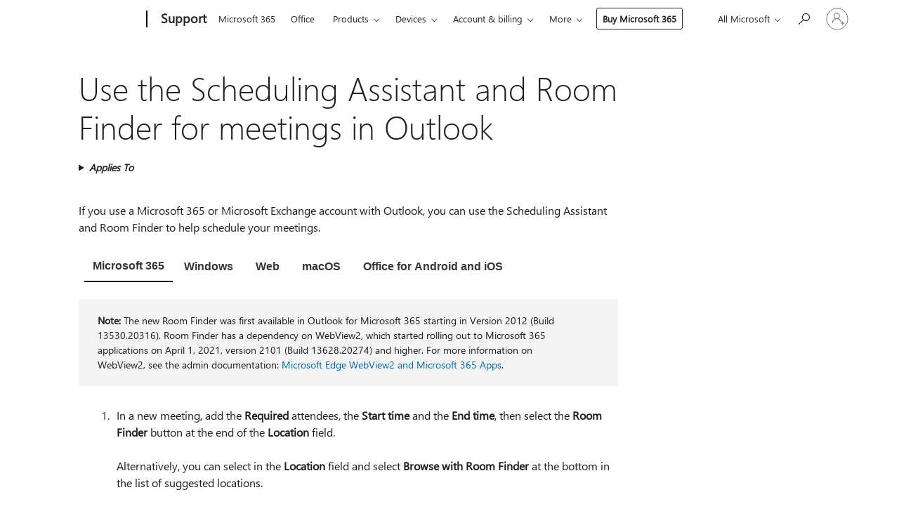

--- FILE ---
content_type: text/html; charset=utf-8
request_url: https://login.microsoftonline.com/common/oauth2/v2.0/authorize?client_id=ee272b19-4411-433f-8f28-5c13cb6fd407&redirect_uri=https%3A%2F%2Fsupport.microsoft.com%2Fsignin-oidc&response_type=code%20id_token&scope=openid%20profile%20offline_access&response_mode=form_post&nonce=639046341144818388.M2IxMWEyN2UtN2E4Ny00NTVjLWFjNDgtODhmYTZkYTE5OWFiOTAyYTVkMDItNGNhMi00NjI1LTgyNjctN2ZkMDBkM2U2MTk5&prompt=none&nopa=2&state=CfDJ8MF9taR5d3RHoynoKQkxN0AKDSbvdL8zYSE6p3aQfp79eq4o6ohUFSHpviGsaanQ9QB8J-LQQZs1Exmo_G7e99NbTkrRlCqLMb-8jXUy6XqVavYG1Sq-aKMIyil-987_372qliDI-aWVCsKljyNrwON5bVW6rpVuM9ed-lh1ySvNR72C3wLu2Re30R3GHiymdLMyR7gSBR7l2425R4qTw327k4eXLzn0S9jhsvlCjaxc_sXVU92b6out6lP25f1c_rq9imeoHiWMn_-PHudIxIyx9QhCPJbtz6d69o7RpIDYdyTEuG3a7mRYsRlk_RcTge7qZVkWqPTnPSWVDTdLXz04a2o9zrjgV1cSeXR4yvc2&x-client-SKU=ID_NET6_0&x-client-ver=8.12.1.0&sso_reload=true
body_size: 10039
content:


<!-- Copyright (C) Microsoft Corporation. All rights reserved. -->
<!DOCTYPE html>
<html>
<head>
    <title>Redirecting</title>
    <meta http-equiv="Content-Type" content="text/html; charset=UTF-8">
    <meta http-equiv="X-UA-Compatible" content="IE=edge">
    <meta name="viewport" content="width=device-width, initial-scale=1.0, maximum-scale=2.0, user-scalable=yes">
    <meta http-equiv="Pragma" content="no-cache">
    <meta http-equiv="Expires" content="-1">
    <meta name="PageID" content="FetchSessions" />
    <meta name="SiteID" content="" />
    <meta name="ReqLC" content="1033" />
    <meta name="LocLC" content="en-US" />

    
<meta name="robots" content="none" />

<script type="text/javascript" nonce='RGdLuE__oPILlNWHp_5phA'>//<![CDATA[
$Config={"urlGetCredentialType":"https://login.microsoftonline.com/common/GetCredentialType?mkt=en-US","urlGoToAADError":"https://login.live.com/oauth20_authorize.srf?client_id=ee272b19-4411-433f-8f28-5c13cb6fd407\u0026scope=openid+profile+offline_access\u0026redirect_uri=https%3a%2f%2fsupport.microsoft.com%2fsignin-oidc\u0026response_type=code+id_token\u0026state=[base64]\u0026response_mode=form_post\u0026nonce=639046341144818388.M2IxMWEyN2UtN2E4Ny00NTVjLWFjNDgtODhmYTZkYTE5OWFiOTAyYTVkMDItNGNhMi00NjI1LTgyNjctN2ZkMDBkM2U2MTk5\u0026prompt=none\u0026x-client-SKU=ID_NET6_0\u0026x-client-Ver=8.12.1.0\u0026uaid=ac45a34ebc4244d496725d8f8c1ef098\u0026msproxy=1\u0026issuer=mso\u0026tenant=common\u0026ui_locales=en-US\u0026epctrc=taJXPun9%2bC4kTUQn2tUNT4ydGId9x4Ii4WP54y5OAj0%3d6%3a1%3aCANARY%3aw4H8QCynBLfRq1lV1m3yyQ2JEG2Bt6YGQlag9vRSTiM%3d\u0026epct=[base64]\u0026jshs=0\u0026nopa=2","urlAppError":"https://support.microsoft.com/signin-oidc","oAppRedirectErrorPostParams":{"error":"interaction_required","error_description":"Session information is not sufficient for single-sign-on.","state":"[base64]"},"iMaxStackForKnockoutAsyncComponents":10000,"fShowButtons":true,"urlCdn":"https://aadcdn.msftauth.net/shared/1.0/","urlDefaultFavicon":"https://aadcdn.msftauth.net/shared/1.0/content/images/favicon_a_eupayfgghqiai7k9sol6lg2.ico","urlPost":"/common/login","iPawnIcon":0,"sPOST_Username":"","fEnableNumberMatching":true,"sFT":"[base64]","sFTName":"flowToken","sCtx":"[base64]","fEnableOneDSClientTelemetry":true,"urlReportPageLoad":"https://login.microsoftonline.com/common/instrumentation/reportpageload?mkt=en-US","dynamicTenantBranding":null,"staticTenantBranding":null,"oAppCobranding":{},"iBackgroundImage":4,"arrSessions":[],"urlMsaStaticMeControl":"https://login.live.com/Me.htm?v=3","urlReportStaticMeControlTelemetry":"https://login.microsoftonline.com/common/instrumentation/reportstaticmecontroltelemetry","fApplicationInsightsEnabled":false,"iApplicationInsightsEnabledPercentage":0,"urlSetDebugMode":"https://login.microsoftonline.com/common/debugmode","fEnableCssAnimation":true,"fDisableAnimationIfAnimationEndUnsupported":true,"fSsoFeasible":true,"fAllowGrayOutLightBox":true,"fProvideV2SsoImprovements":true,"fUseMsaSessionState":true,"fIsRemoteNGCSupported":true,"urlLogin":"https://login.microsoftonline.com/common/reprocess?ctx=[base64]","urlDssoStatus":"https://login.microsoftonline.com/common/instrumentation/dssostatus","iSessionPullType":3,"fUseSameSite":true,"iAllowedIdentities":2,"isGlobalTenant":true,"uiflavor":1001,"fShouldPlatformKeyBeSuppressed":true,"fLoadStringCustomizationPromises":true,"fUseAlternateTextForSwitchToCredPickerLink":true,"fOfflineAccountVisible":false,"fEnableUserStateFix":true,"fShowAccessPassPeek":true,"fUpdateSessionPollingLogic":true,"fEnableShowPickerCredObservable":true,"fFetchSessionsSkipDsso":true,"fIsCiamUserFlowUxNewLogicEnabled":true,"fUseNonMicrosoftDefaultBrandingForCiam":true,"sCompanyDisplayName":"Microsoft Services","fRemoveCustomCss":true,"fFixUICrashForApiRequestHandler":true,"fShowUpdatedKoreanPrivacyFooter":true,"fUsePostCssHotfix":true,"fFixUserFlowBranding":true,"fEnablePasskeyNullFix":true,"fEnableRefreshCookiesFix":true,"fEnableWebNativeBridgeInterstitialUx":true,"fEnableWindowParentingFix":true,"fEnableNativeBridgeErrors":true,"urlAcmaServerPath":"https://login.microsoftonline.com","sTenantId":"common","sMkt":"en-US","fIsDesktop":true,"fUpdateConfigInit":true,"fLogDisallowedCssProperties":true,"fDisallowExternalFonts":true,"scid":1013,"hpgact":1800,"hpgid":7,"apiCanary":"[base64]","canary":"taJXPun9+C4kTUQn2tUNT4ydGId9x4Ii4WP54y5OAj0=6:1:CANARY:w4H8QCynBLfRq1lV1m3yyQ2JEG2Bt6YGQlag9vRSTiM=","sCanaryTokenName":"canary","fSkipRenderingNewCanaryToken":false,"fEnableNewCsrfProtection":true,"correlationId":"ac45a34e-bc42-44d4-9672-5d8f8c1ef098","sessionId":"d077e62d-2898-446b-b273-30b18c282500","sRingId":"R4","locale":{"mkt":"en-US","lcid":1033},"slMaxRetry":2,"slReportFailure":true,"strings":{"desktopsso":{"authenticatingmessage":"Trying to sign you in"}},"enums":{"ClientMetricsModes":{"None":0,"SubmitOnPost":1,"SubmitOnRedirect":2,"InstrumentPlt":4}},"urls":{"instr":{"pageload":"https://login.microsoftonline.com/common/instrumentation/reportpageload","dssostatus":"https://login.microsoftonline.com/common/instrumentation/dssostatus"}},"browser":{"ltr":1,"Chrome":1,"_Mac":1,"_M131":1,"_D0":1,"Full":1,"RE_WebKit":1,"b":{"name":"Chrome","major":131,"minor":0},"os":{"name":"OSX","version":"10.15.7"},"V":"131.0"},"watson":{"url":"/common/handlers/watson","bundle":"https://aadcdn.msftauth.net/ests/2.1/content/cdnbundles/watson.min_q5ptmu8aniymd4ftuqdkda2.js","sbundle":"https://aadcdn.msftauth.net/ests/2.1/content/cdnbundles/watsonsupportwithjquery.3.5.min_dc940oomzau4rsu8qesnvg2.js","fbundle":"https://aadcdn.msftauth.net/ests/2.1/content/cdnbundles/frameworksupport.min_oadrnc13magb009k4d20lg2.js","resetErrorPeriod":5,"maxCorsErrors":-1,"maxInjectErrors":5,"maxErrors":10,"maxTotalErrors":3,"expSrcs":["https://login.microsoftonline.com","https://aadcdn.msauth.net/","https://aadcdn.msftauth.net/",".login.microsoftonline.com"],"envErrorRedirect":true,"envErrorUrl":"/common/handlers/enverror"},"loader":{"cdnRoots":["https://aadcdn.msauth.net/","https://aadcdn.msftauth.net/"],"logByThrowing":true},"serverDetails":{"slc":"ProdSlices","dc":"NCUS","ri":"CH3XXXX","ver":{"v":[2,1,23228,7]},"rt":"2026-01-21T23:15:15","et":16},"clientEvents":{"enabled":true,"telemetryEnabled":true,"useOneDSEventApi":true,"flush":60000,"autoPost":true,"autoPostDelay":1000,"minEvents":1,"maxEvents":1,"pltDelay":500,"appInsightsConfig":{"instrumentationKey":"69adc3c768bd4dc08c19416121249fcc-66f1668a-797b-4249-95e3-6c6651768c28-7293","webAnalyticsConfiguration":{"autoCapture":{"jsError":true}}},"defaultEventName":"IDUX_ESTSClientTelemetryEvent_WebWatson","serviceID":3,"endpointUrl":""},"fApplyAsciiRegexOnInput":true,"country":"US","fBreakBrandingSigninString":true,"bsso":{"states":{"START":"start","INPROGRESS":"in-progress","END":"end","END_SSO":"end-sso","END_USERS":"end-users"},"nonce":"AwABEgEAAAADAOz_BQD0_9ppYNgzKzpM3Hn5-wz0kpQMhvdf2n58RXSRf8cZN792_ssj8Y1Vs4FnJJN0yGjzuAWHAH-njkhoSsFwucTTqJIgAA","overallTimeoutMs":4000,"telemetry":{"type":"ChromeSsoTelemetry","nonce":"AwABDwEAAAADAOz_BQD0_8XrH1hvhGX1RETNHxXEPIQP-avP94eZEThVdaOG-3bBo33XVLCIqFEzsT5YVOhB52so7fvGoXV7D7LoWfdQ_XfgkGBv8MmCSxiZwwJZWYmlIAA","reportStates":[]},"redirectEndStates":["end"],"cookieNames":{"aadSso":"AADSSO","winSso":"ESTSSSO","ssoTiles":"ESTSSSOTILES","ssoPulled":"SSOCOOKIEPULLED","userList":"ESTSUSERLIST"},"type":"chrome","reason":"Pull suppressed because it was already attempted and the current URL was reloaded."},"urlNoCookies":"https://login.microsoftonline.com/cookiesdisabled","fTrimChromeBssoUrl":true,"inlineMode":5,"fShowCopyDebugDetailsLink":true,"fTenantBrandingCdnAddEventHandlers":true,"fAddTryCatchForIFrameRedirects":true};
//]]></script> 
<script type="text/javascript" nonce='RGdLuE__oPILlNWHp_5phA'>//<![CDATA[
!function(){var e=window,r=e.$Debug=e.$Debug||{},t=e.$Config||{};if(!r.appendLog){var n=[],o=0;r.appendLog=function(e){var r=t.maxDebugLog||25,i=(new Date).toUTCString()+":"+e;n.push(o+":"+i),n.length>r&&n.shift(),o++},r.getLogs=function(){return n}}}(),function(){function e(e,r){function t(i){var a=e[i];if(i<n-1){return void(o.r[a]?t(i+1):o.when(a,function(){t(i+1)}))}r(a)}var n=e.length;t(0)}function r(e,r,i){function a(){var e=!!s.method,o=e?s.method:i[0],a=s.extraArgs||[],u=n.$WebWatson;try{
var c=t(i,!e);if(a&&a.length>0){for(var d=a.length,l=0;l<d;l++){c.push(a[l])}}o.apply(r,c)}catch(e){return void(u&&u.submitFromException&&u.submitFromException(e))}}var s=o.r&&o.r[e];return r=r||this,s&&(s.skipTimeout?a():n.setTimeout(a,0)),s}function t(e,r){return Array.prototype.slice.call(e,r?1:0)}var n=window;n.$Do||(n.$Do={"q":[],"r":[],"removeItems":[],"lock":0,"o":[]});var o=n.$Do;o.when=function(t,n){function i(e){r(e,a,s)||o.q.push({"id":e,"c":a,"a":s})}var a=0,s=[],u=1;"function"==typeof n||(a=n,
u=2);for(var c=u;c<arguments.length;c++){s.push(arguments[c])}t instanceof Array?e(t,i):i(t)},o.register=function(e,t,n){if(!o.r[e]){o.o.push(e);var i={};if(t&&(i.method=t),n&&(i.skipTimeout=n),arguments&&arguments.length>3){i.extraArgs=[];for(var a=3;a<arguments.length;a++){i.extraArgs.push(arguments[a])}}o.r[e]=i,o.lock++;try{for(var s=0;s<o.q.length;s++){var u=o.q[s];u.id==e&&r(e,u.c,u.a)&&o.removeItems.push(u)}}catch(e){throw e}finally{if(0===--o.lock){for(var c=0;c<o.removeItems.length;c++){
for(var d=o.removeItems[c],l=0;l<o.q.length;l++){if(o.q[l]===d){o.q.splice(l,1);break}}}o.removeItems=[]}}}},o.unregister=function(e){o.r[e]&&delete o.r[e]}}(),function(e,r){function t(){if(!a){if(!r.body){return void setTimeout(t)}a=!0,e.$Do.register("doc.ready",0,!0)}}function n(){if(!s){if(!r.body){return void setTimeout(n)}t(),s=!0,e.$Do.register("doc.load",0,!0),i()}}function o(e){(r.addEventListener||"load"===e.type||"complete"===r.readyState)&&t()}function i(){
r.addEventListener?(r.removeEventListener("DOMContentLoaded",o,!1),e.removeEventListener("load",n,!1)):r.attachEvent&&(r.detachEvent("onreadystatechange",o),e.detachEvent("onload",n))}var a=!1,s=!1;if("complete"===r.readyState){return void setTimeout(n)}!function(){r.addEventListener?(r.addEventListener("DOMContentLoaded",o,!1),e.addEventListener("load",n,!1)):r.attachEvent&&(r.attachEvent("onreadystatechange",o),e.attachEvent("onload",n))}()}(window,document),function(){function e(){
return f.$Config||f.ServerData||{}}function r(e,r){var t=f.$Debug;t&&t.appendLog&&(r&&(e+=" '"+(r.src||r.href||"")+"'",e+=", id:"+(r.id||""),e+=", async:"+(r.async||""),e+=", defer:"+(r.defer||"")),t.appendLog(e))}function t(){var e=f.$B;if(void 0===d){if(e){d=e.IE}else{var r=f.navigator.userAgent;d=-1!==r.indexOf("MSIE ")||-1!==r.indexOf("Trident/")}}return d}function n(){var e=f.$B;if(void 0===l){if(e){l=e.RE_Edge}else{var r=f.navigator.userAgent;l=-1!==r.indexOf("Edge")}}return l}function o(e){
var r=e.indexOf("?"),t=r>-1?r:e.length,n=e.lastIndexOf(".",t);return e.substring(n,n+v.length).toLowerCase()===v}function i(){var r=e();return(r.loader||{}).slReportFailure||r.slReportFailure||!1}function a(){return(e().loader||{}).redirectToErrorPageOnLoadFailure||!1}function s(){return(e().loader||{}).logByThrowing||!1}function u(e){if(!t()&&!n()){return!1}var r=e.src||e.href||"";if(!r){return!0}if(o(r)){var i,a,s;try{i=e.sheet,a=i&&i.cssRules,s=!1}catch(e){s=!0}if(i&&!a&&s){return!0}
if(i&&a&&0===a.length){return!0}}return!1}function c(){function t(e){g.getElementsByTagName("head")[0].appendChild(e)}function n(e,r,t,n){var u=null;return u=o(e)?i(e):"script"===n.toLowerCase()?a(e):s(e,n),r&&(u.id=r),"function"==typeof u.setAttribute&&(u.setAttribute("crossorigin","anonymous"),t&&"string"==typeof t&&u.setAttribute("integrity",t)),u}function i(e){var r=g.createElement("link");return r.rel="stylesheet",r.type="text/css",r.href=e,r}function a(e){
var r=g.createElement("script"),t=g.querySelector("script[nonce]");if(r.type="text/javascript",r.src=e,r.defer=!1,r.async=!1,t){var n=t.nonce||t.getAttribute("nonce");r.setAttribute("nonce",n)}return r}function s(e,r){var t=g.createElement(r);return t.src=e,t}function d(e,r){if(e&&e.length>0&&r){for(var t=0;t<e.length;t++){if(-1!==r.indexOf(e[t])){return!0}}}return!1}function l(r){if(e().fTenantBrandingCdnAddEventHandlers){var t=d(E,r)?E:b;if(!(t&&t.length>1)){return r}for(var n=0;n<t.length;n++){
if(-1!==r.indexOf(t[n])){var o=t[n+1<t.length?n+1:0],i=r.substring(t[n].length);return"https://"!==t[n].substring(0,"https://".length)&&(o="https://"+o,i=i.substring("https://".length)),o+i}}return r}if(!(b&&b.length>1)){return r}for(var a=0;a<b.length;a++){if(0===r.indexOf(b[a])){return b[a+1<b.length?a+1:0]+r.substring(b[a].length)}}return r}function f(e,t,n,o){if(r("[$Loader]: "+(L.failMessage||"Failed"),o),w[e].retry<y){return w[e].retry++,h(e,t,n),void c._ReportFailure(w[e].retry,w[e].srcPath)}n&&n()}
function v(e,t,n,o){if(u(o)){return f(e,t,n,o)}r("[$Loader]: "+(L.successMessage||"Loaded"),o),h(e+1,t,n);var i=w[e].onSuccess;"function"==typeof i&&i(w[e].srcPath)}function h(e,o,i){if(e<w.length){var a=w[e];if(!a||!a.srcPath){return void h(e+1,o,i)}a.retry>0&&(a.srcPath=l(a.srcPath),a.origId||(a.origId=a.id),a.id=a.origId+"_Retry_"+a.retry);var s=n(a.srcPath,a.id,a.integrity,a.tagName);s.onload=function(){v(e,o,i,s)},s.onerror=function(){f(e,o,i,s)},s.onreadystatechange=function(){
"loaded"===s.readyState?setTimeout(function(){v(e,o,i,s)},500):"complete"===s.readyState&&v(e,o,i,s)},t(s),r("[$Loader]: Loading '"+(a.srcPath||"")+"', id:"+(a.id||""))}else{o&&o()}}var p=e(),y=p.slMaxRetry||2,m=p.loader||{},b=m.cdnRoots||[],E=m.tenantBrandingCdnRoots||[],L=this,w=[];L.retryOnError=!0,L.successMessage="Loaded",L.failMessage="Error",L.Add=function(e,r,t,n,o,i){e&&w.push({"srcPath":e,"id":r,"retry":n||0,"integrity":t,"tagName":o||"script","onSuccess":i})},L.AddForReload=function(e,r){
var t=e.src||e.href||"";L.Add(t,"AddForReload",e.integrity,1,e.tagName,r)},L.AddIf=function(e,r,t){e&&L.Add(r,t)},L.Load=function(e,r){h(0,e,r)}}var d,l,f=window,g=f.document,v=".css";c.On=function(e,r,t){if(!e){throw"The target element must be provided and cannot be null."}r?c.OnError(e,t):c.OnSuccess(e,t)},c.OnSuccess=function(e,t){if(!e){throw"The target element must be provided and cannot be null."}if(u(e)){return c.OnError(e,t)}var n=e.src||e.href||"",o=i(),s=a();r("[$Loader]: Loaded",e);var d=new c
;d.failMessage="Reload Failed",d.successMessage="Reload Success",d.Load(null,function(){if(o){throw"Unexpected state. ResourceLoader.Load() failed despite initial load success. ['"+n+"']"}s&&(document.location.href="/error.aspx?err=504")})},c.OnError=function(e,t){var n=e.src||e.href||"",o=i(),s=a();if(!e){throw"The target element must be provided and cannot be null."}r("[$Loader]: Failed",e);var u=new c;u.failMessage="Reload Failed",u.successMessage="Reload Success",u.AddForReload(e,t),
u.Load(null,function(){if(o){throw"Failed to load external resource ['"+n+"']"}s&&(document.location.href="/error.aspx?err=504")}),c._ReportFailure(0,n)},c._ReportFailure=function(e,r){if(s()&&!t()){throw"[Retry "+e+"] Failed to load external resource ['"+r+"'], reloading from fallback CDN endpoint"}},f.$Loader=c}(),function(){function e(){if(!E){var e=new h.$Loader;e.AddIf(!h.jQuery,y.sbundle,"WebWatson_DemandSupport"),y.sbundle=null,delete y.sbundle,e.AddIf(!h.$Api,y.fbundle,"WebWatson_DemandFramework"),
y.fbundle=null,delete y.fbundle,e.Add(y.bundle,"WebWatson_DemandLoaded"),e.Load(r,t),E=!0}}function r(){if(h.$WebWatson){if(h.$WebWatson.isProxy){return void t()}m.when("$WebWatson.full",function(){for(;b.length>0;){var e=b.shift();e&&h.$WebWatson[e.cmdName].apply(h.$WebWatson,e.args)}})}}function t(){if(!h.$WebWatson||h.$WebWatson.isProxy){if(!L&&JSON){try{var e=new XMLHttpRequest;e.open("POST",y.url),e.setRequestHeader("Accept","application/json"),
e.setRequestHeader("Content-Type","application/json; charset=UTF-8"),e.setRequestHeader("canary",p.apiCanary),e.setRequestHeader("client-request-id",p.correlationId),e.setRequestHeader("hpgid",p.hpgid||0),e.setRequestHeader("hpgact",p.hpgact||0);for(var r=-1,t=0;t<b.length;t++){if("submit"===b[t].cmdName){r=t;break}}var o=b[r]?b[r].args||[]:[],i={"sr":y.sr,"ec":"Failed to load external resource [Core Watson files]","wec":55,"idx":1,"pn":p.pgid||"","sc":p.scid||0,"hpg":p.hpgid||0,
"msg":"Failed to load external resource [Core Watson files]","url":o[1]||"","ln":0,"ad":0,"an":!1,"cs":"","sd":p.serverDetails,"ls":null,"diag":v(y)};e.send(JSON.stringify(i))}catch(e){}L=!0}y.loadErrorUrl&&window.location.assign(y.loadErrorUrl)}n()}function n(){b=[],h.$WebWatson=null}function o(r){return function(){var t=arguments;b.push({"cmdName":r,"args":t}),e()}}function i(){var e=["foundException","resetException","submit"],r=this;r.isProxy=!0;for(var t=e.length,n=0;n<t;n++){var i=e[n];i&&(r[i]=o(i))}
}function a(e,r,t,n,o,i,a){var s=h.event;return i||(i=l(o||s,a?a+2:2)),h.$Debug&&h.$Debug.appendLog&&h.$Debug.appendLog("[WebWatson]:"+(e||"")+" in "+(r||"")+" @ "+(t||"??")),$.submit(e,r,t,n,o||s,i,a)}function s(e,r){return{"signature":e,"args":r,"toString":function(){return this.signature}}}function u(e){for(var r=[],t=e.split("\n"),n=0;n<t.length;n++){r.push(s(t[n],[]))}return r}function c(e){for(var r=[],t=e.split("\n"),n=0;n<t.length;n++){var o=s(t[n],[]);t[n+1]&&(o.signature+="@"+t[n+1],n++),r.push(o)
}return r}function d(e){if(!e){return null}try{if(e.stack){return u(e.stack)}if(e.error){if(e.error.stack){return u(e.error.stack)}}else if(window.opera&&e.message){return c(e.message)}}catch(e){}return null}function l(e,r){var t=[];try{for(var n=arguments.callee;r>0;){n=n?n.caller:n,r--}for(var o=0;n&&o<w;){var i="InvalidMethod()";try{i=n.toString()}catch(e){}var a=[],u=n.args||n.arguments;if(u){for(var c=0;c<u.length;c++){a[c]=u[c]}}t.push(s(i,a)),n=n.caller,o++}}catch(e){t.push(s(e.toString(),[]))}
var l=d(e);return l&&(t.push(s("--- Error Event Stack -----------------",[])),t=t.concat(l)),t}function f(e){if(e){try{var r=/function (.{1,})\(/,t=r.exec(e.constructor.toString());return t&&t.length>1?t[1]:""}catch(e){}}return""}function g(e){if(e){try{if("string"!=typeof e&&JSON&&JSON.stringify){var r=f(e),t=JSON.stringify(e);return t&&"{}"!==t||(e.error&&(e=e.error,r=f(e)),(t=JSON.stringify(e))&&"{}"!==t||(t=e.toString())),r+":"+t}}catch(e){}}return""+(e||"")}function v(e){var r=[];try{
if(jQuery?(r.push("jQuery v:"+jQuery().jquery),jQuery.easing?r.push("jQuery.easing:"+JSON.stringify(jQuery.easing)):r.push("jQuery.easing is not defined")):r.push("jQuery is not defined"),e&&e.expectedVersion&&r.push("Expected jQuery v:"+e.expectedVersion),m){var t,n="";for(t=0;t<m.o.length;t++){n+=m.o[t]+";"}for(r.push("$Do.o["+n+"]"),n="",t=0;t<m.q.length;t++){n+=m.q[t].id+";"}r.push("$Do.q["+n+"]")}if(h.$Debug&&h.$Debug.getLogs){var o=h.$Debug.getLogs();o&&o.length>0&&(r=r.concat(o))}if(b){
for(var i=0;i<b.length;i++){var a=b[i];if(a&&"submit"===a.cmdName){try{if(JSON&&JSON.stringify){var s=JSON.stringify(a);s&&r.push(s)}}catch(e){r.push(g(e))}}}}}catch(e){r.push(g(e))}return r}var h=window,p=h.$Config||{},y=p.watson,m=h.$Do;if(!h.$WebWatson&&y){var b=[],E=!1,L=!1,w=10,$=h.$WebWatson=new i;$.CB={},$._orgErrorHandler=h.onerror,h.onerror=a,$.errorHooked=!0,m.when("jQuery.version",function(e){y.expectedVersion=e}),m.register("$WebWatson")}}(),function(){function e(e,r){
for(var t=r.split("."),n=t.length,o=0;o<n&&null!==e&&void 0!==e;){e=e[t[o++]]}return e}function r(r){var t=null;return null===u&&(u=e(i,"Constants")),null!==u&&r&&(t=e(u,r)),null===t||void 0===t?"":t.toString()}function t(t){var n=null;return null===a&&(a=e(i,"$Config.strings")),null!==a&&t&&(n=e(a,t.toLowerCase())),null!==n&&void 0!==n||(n=r(t)),null===n||void 0===n?"":n.toString()}function n(e,r){var n=null;return e&&r&&r[e]&&(n=t("errors."+r[e])),n||(n=t("errors."+e)),n||(n=t("errors."+c)),n||(n=t(c)),n}
function o(t){var n=null;return null===s&&(s=e(i,"$Config.urls")),null!==s&&t&&(n=e(s,t.toLowerCase())),null!==n&&void 0!==n||(n=r(t)),null===n||void 0===n?"":n.toString()}var i=window,a=null,s=null,u=null,c="GENERIC_ERROR";i.GetString=t,i.GetErrorString=n,i.GetUrl=o}(),function(){var e=window,r=e.$Config||{};e.$B=r.browser||{}}(),function(){function e(e,r,t){e&&e.addEventListener?e.addEventListener(r,t):e&&e.attachEvent&&e.attachEvent("on"+r,t)}function r(r,t){e(document.getElementById(r),"click",t)}
function t(r,t){var n=document.getElementsByName(r);n&&n.length>0&&e(n[0],"click",t)}var n=window;n.AddListener=e,n.ClickEventListenerById=r,n.ClickEventListenerByName=t}();
//]]></script> 
<script type="text/javascript" nonce='RGdLuE__oPILlNWHp_5phA'>//<![CDATA[
!function(t,e){!function(){var n=e.getElementsByTagName("head")[0];n&&n.addEventListener&&(n.addEventListener("error",function(e){null!==e.target&&"cdn"===e.target.getAttribute("data-loader")&&t.$Loader.OnError(e.target)},!0),n.addEventListener("load",function(e){null!==e.target&&"cdn"===e.target.getAttribute("data-loader")&&t.$Loader.OnSuccess(e.target)},!0))}()}(window,document);
//]]></script>
    <script type="text/javascript" nonce='RGdLuE__oPILlNWHp_5phA'>
        ServerData = $Config;
    </script>

    <script data-loader="cdn" crossorigin="anonymous" src="https://aadcdn.msftauth.net/shared/1.0/content/js/FetchSessions_Core_Zrgqf3NDZY6QoRSGjvZAAQ2.js" integrity='sha384-ZiCm7FNkvHCzGABuQsNqI+NbQpuukT8O8DH+5NRo+GBSrdhUPzoMJLcFvVj8ky+R' nonce='RGdLuE__oPILlNWHp_5phA'></script>

</head>
<body data-bind="defineGlobals: ServerData" style="display: none">
</body>
</html>